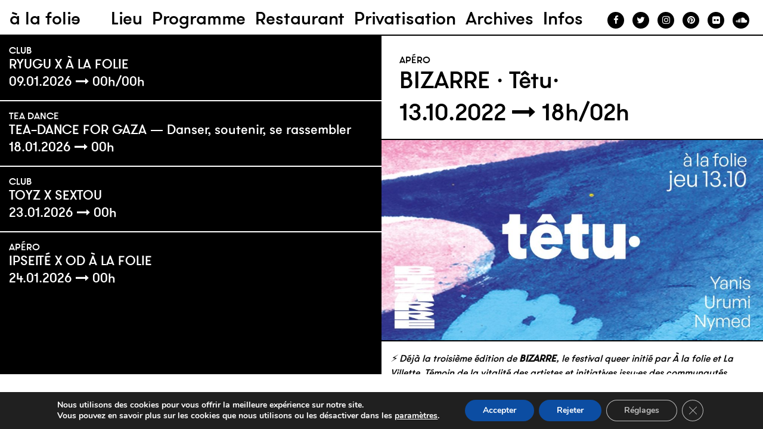

--- FILE ---
content_type: text/html; charset=UTF-8
request_url: http://alafolie.paris/events/bizarre-tetu/?pno=2
body_size: 18954
content:
<!DOCTYPE html>
<html lang="fr-FR">
	<head>
		<meta charset="UTF-8">
		<meta http-equiv="X-UA-Compatible" content="IE=edge,chrome=1">
		<title>BIZARRE · Têtu· - à la folie</title>
        <meta name="author" content="à la folie">
		<meta name="viewport" content="width=device-width; initial-scale=1.0">
		<link rel="pingback" href="http://alafolie.paris/xmlrpc.php">
                <meta name='robots' content='index, follow, max-image-preview:large, max-snippet:-1, max-video-preview:-1' />

	<!-- This site is optimized with the Yoast SEO plugin v26.7 - https://yoast.com/wordpress/plugins/seo/ -->
	<meta name="description" content="Ouverture du festival par le célèbre magazine Têtu le jeudi 13 octobre ! Table ronde à 19h sur le chemsex suivie des DJs sets de Nymed, Yanis et Urumi." />
	<link rel="canonical" href="https://alafolie.paris/events/bizarre-tetu/" />
	<meta property="og:locale" content="fr_FR" />
	<meta property="og:type" content="article" />
	<meta property="og:title" content="BIZARRE · Têtu· - à la folie" />
	<meta property="og:description" content="Ouverture du festival par le célèbre magazine Têtu le jeudi 13 octobre ! Table ronde à 19h sur le chemsex suivie des DJs sets de Nymed, Yanis et Urumi." />
	<meta property="og:url" content="https://alafolie.paris/events/bizarre-tetu/" />
	<meta property="og:site_name" content="à la folie" />
	<meta property="article:publisher" content="https://www.facebook.com/ALAFOLIEPARIS19" />
	<meta property="article:modified_time" content="2022-09-28T13:41:20+00:00" />
	<meta property="og:image" content="https://alafolie.paris/wp-content/uploads/2022/09/tetu-bizarrefestival-alafolie.jpg" />
	<meta property="og:image:width" content="1200" />
	<meta property="og:image:height" content="630" />
	<meta property="og:image:type" content="image/jpeg" />
	<meta name="twitter:card" content="summary_large_image" />
	<meta name="twitter:label1" content="Durée de lecture estimée" />
	<meta name="twitter:data1" content="2 minutes" />
	<script type="application/ld+json" class="yoast-schema-graph">{"@context":"https://schema.org","@graph":[{"@type":"WebPage","@id":"https://alafolie.paris/events/bizarre-tetu/","url":"https://alafolie.paris/events/bizarre-tetu/","name":"BIZARRE · Têtu· - à la folie","isPartOf":{"@id":"http://alafolie.paris/#website"},"primaryImageOfPage":{"@id":"https://alafolie.paris/events/bizarre-tetu/#primaryimage"},"image":{"@id":"https://alafolie.paris/events/bizarre-tetu/#primaryimage"},"thumbnailUrl":"http://alafolie.paris/wp-content/uploads/2022/09/tetu-bizarrefestival-alafolie.jpg","datePublished":"2022-09-07T14:09:13+00:00","dateModified":"2022-09-28T13:41:20+00:00","description":"Ouverture du festival par le célèbre magazine Têtu le jeudi 13 octobre ! Table ronde à 19h sur le chemsex suivie des DJs sets de Nymed, Yanis et Urumi.","breadcrumb":{"@id":"https://alafolie.paris/events/bizarre-tetu/#breadcrumb"},"inLanguage":"fr-FR","potentialAction":[{"@type":"ReadAction","target":["https://alafolie.paris/events/bizarre-tetu/"]}]},{"@type":"ImageObject","inLanguage":"fr-FR","@id":"https://alafolie.paris/events/bizarre-tetu/#primaryimage","url":"http://alafolie.paris/wp-content/uploads/2022/09/tetu-bizarrefestival-alafolie.jpg","contentUrl":"http://alafolie.paris/wp-content/uploads/2022/09/tetu-bizarrefestival-alafolie.jpg","width":1200,"height":630},{"@type":"BreadcrumbList","@id":"https://alafolie.paris/events/bizarre-tetu/#breadcrumb","itemListElement":[{"@type":"ListItem","position":1,"name":"Accueil","item":"http://alafolie.paris/"},{"@type":"ListItem","position":2,"name":"Évènements","item":"https://alafolie.paris/programme/"},{"@type":"ListItem","position":3,"name":"BIZARRE · Têtu·"}]},{"@type":"WebSite","@id":"http://alafolie.paris/#website","url":"http://alafolie.paris/","name":"à la folie","description":"Bar Restaurant Club Lieu de vie Parc de La Villette","publisher":{"@id":"http://alafolie.paris/#organization"},"potentialAction":[{"@type":"SearchAction","target":{"@type":"EntryPoint","urlTemplate":"http://alafolie.paris/?s={search_term_string}"},"query-input":{"@type":"PropertyValueSpecification","valueRequired":true,"valueName":"search_term_string"}}],"inLanguage":"fr-FR"},{"@type":"Organization","@id":"http://alafolie.paris/#organization","name":"A la Folie Paris","url":"http://alafolie.paris/","logo":{"@type":"ImageObject","inLanguage":"fr-FR","@id":"http://alafolie.paris/#/schema/logo/image/","url":"https://alafolie.paris/wp-content/uploads/2025/05/ALaFolie_Identite_Logo.png","contentUrl":"https://alafolie.paris/wp-content/uploads/2025/05/ALaFolie_Identite_Logo.png","width":1180,"height":1181,"caption":"A la Folie Paris"},"image":{"@id":"http://alafolie.paris/#/schema/logo/image/"},"sameAs":["https://www.facebook.com/ALAFOLIEPARIS19","https://www.instagram.com/alafolie.paris/"]}]}</script>
	<!-- / Yoast SEO plugin. -->


<link rel="alternate" type="application/rss+xml" title="à la folie &raquo; BIZARRE · Têtu· Flux des commentaires" href="http://alafolie.paris/events/bizarre-tetu/feed/" />
<link rel="alternate" title="oEmbed (JSON)" type="application/json+oembed" href="http://alafolie.paris/wp-json/oembed/1.0/embed?url=http%3A%2F%2Falafolie.paris%2Fevents%2Fbizarre-tetu%2F" />
<link rel="alternate" title="oEmbed (XML)" type="text/xml+oembed" href="http://alafolie.paris/wp-json/oembed/1.0/embed?url=http%3A%2F%2Falafolie.paris%2Fevents%2Fbizarre-tetu%2F&#038;format=xml" />
<style id='wp-img-auto-sizes-contain-inline-css' type='text/css'>
img:is([sizes=auto i],[sizes^="auto," i]){contain-intrinsic-size:3000px 1500px}
/*# sourceURL=wp-img-auto-sizes-contain-inline-css */
</style>
<style id='wp-emoji-styles-inline-css' type='text/css'>

	img.wp-smiley, img.emoji {
		display: inline !important;
		border: none !important;
		box-shadow: none !important;
		height: 1em !important;
		width: 1em !important;
		margin: 0 0.07em !important;
		vertical-align: -0.1em !important;
		background: none !important;
		padding: 0 !important;
	}
/*# sourceURL=wp-emoji-styles-inline-css */
</style>
<style id='wp-block-library-inline-css' type='text/css'>
:root{--wp-block-synced-color:#7a00df;--wp-block-synced-color--rgb:122,0,223;--wp-bound-block-color:var(--wp-block-synced-color);--wp-editor-canvas-background:#ddd;--wp-admin-theme-color:#007cba;--wp-admin-theme-color--rgb:0,124,186;--wp-admin-theme-color-darker-10:#006ba1;--wp-admin-theme-color-darker-10--rgb:0,107,160.5;--wp-admin-theme-color-darker-20:#005a87;--wp-admin-theme-color-darker-20--rgb:0,90,135;--wp-admin-border-width-focus:2px}@media (min-resolution:192dpi){:root{--wp-admin-border-width-focus:1.5px}}.wp-element-button{cursor:pointer}:root .has-very-light-gray-background-color{background-color:#eee}:root .has-very-dark-gray-background-color{background-color:#313131}:root .has-very-light-gray-color{color:#eee}:root .has-very-dark-gray-color{color:#313131}:root .has-vivid-green-cyan-to-vivid-cyan-blue-gradient-background{background:linear-gradient(135deg,#00d084,#0693e3)}:root .has-purple-crush-gradient-background{background:linear-gradient(135deg,#34e2e4,#4721fb 50%,#ab1dfe)}:root .has-hazy-dawn-gradient-background{background:linear-gradient(135deg,#faaca8,#dad0ec)}:root .has-subdued-olive-gradient-background{background:linear-gradient(135deg,#fafae1,#67a671)}:root .has-atomic-cream-gradient-background{background:linear-gradient(135deg,#fdd79a,#004a59)}:root .has-nightshade-gradient-background{background:linear-gradient(135deg,#330968,#31cdcf)}:root .has-midnight-gradient-background{background:linear-gradient(135deg,#020381,#2874fc)}:root{--wp--preset--font-size--normal:16px;--wp--preset--font-size--huge:42px}.has-regular-font-size{font-size:1em}.has-larger-font-size{font-size:2.625em}.has-normal-font-size{font-size:var(--wp--preset--font-size--normal)}.has-huge-font-size{font-size:var(--wp--preset--font-size--huge)}.has-text-align-center{text-align:center}.has-text-align-left{text-align:left}.has-text-align-right{text-align:right}.has-fit-text{white-space:nowrap!important}#end-resizable-editor-section{display:none}.aligncenter{clear:both}.items-justified-left{justify-content:flex-start}.items-justified-center{justify-content:center}.items-justified-right{justify-content:flex-end}.items-justified-space-between{justify-content:space-between}.screen-reader-text{border:0;clip-path:inset(50%);height:1px;margin:-1px;overflow:hidden;padding:0;position:absolute;width:1px;word-wrap:normal!important}.screen-reader-text:focus{background-color:#ddd;clip-path:none;color:#444;display:block;font-size:1em;height:auto;left:5px;line-height:normal;padding:15px 23px 14px;text-decoration:none;top:5px;width:auto;z-index:100000}html :where(.has-border-color){border-style:solid}html :where([style*=border-top-color]){border-top-style:solid}html :where([style*=border-right-color]){border-right-style:solid}html :where([style*=border-bottom-color]){border-bottom-style:solid}html :where([style*=border-left-color]){border-left-style:solid}html :where([style*=border-width]){border-style:solid}html :where([style*=border-top-width]){border-top-style:solid}html :where([style*=border-right-width]){border-right-style:solid}html :where([style*=border-bottom-width]){border-bottom-style:solid}html :where([style*=border-left-width]){border-left-style:solid}html :where(img[class*=wp-image-]){height:auto;max-width:100%}:where(figure){margin:0 0 1em}html :where(.is-position-sticky){--wp-admin--admin-bar--position-offset:var(--wp-admin--admin-bar--height,0px)}@media screen and (max-width:600px){html :where(.is-position-sticky){--wp-admin--admin-bar--position-offset:0px}}

/*# sourceURL=wp-block-library-inline-css */
</style><style id='global-styles-inline-css' type='text/css'>
:root{--wp--preset--aspect-ratio--square: 1;--wp--preset--aspect-ratio--4-3: 4/3;--wp--preset--aspect-ratio--3-4: 3/4;--wp--preset--aspect-ratio--3-2: 3/2;--wp--preset--aspect-ratio--2-3: 2/3;--wp--preset--aspect-ratio--16-9: 16/9;--wp--preset--aspect-ratio--9-16: 9/16;--wp--preset--color--black: #000000;--wp--preset--color--cyan-bluish-gray: #abb8c3;--wp--preset--color--white: #ffffff;--wp--preset--color--pale-pink: #f78da7;--wp--preset--color--vivid-red: #cf2e2e;--wp--preset--color--luminous-vivid-orange: #ff6900;--wp--preset--color--luminous-vivid-amber: #fcb900;--wp--preset--color--light-green-cyan: #7bdcb5;--wp--preset--color--vivid-green-cyan: #00d084;--wp--preset--color--pale-cyan-blue: #8ed1fc;--wp--preset--color--vivid-cyan-blue: #0693e3;--wp--preset--color--vivid-purple: #9b51e0;--wp--preset--gradient--vivid-cyan-blue-to-vivid-purple: linear-gradient(135deg,rgb(6,147,227) 0%,rgb(155,81,224) 100%);--wp--preset--gradient--light-green-cyan-to-vivid-green-cyan: linear-gradient(135deg,rgb(122,220,180) 0%,rgb(0,208,130) 100%);--wp--preset--gradient--luminous-vivid-amber-to-luminous-vivid-orange: linear-gradient(135deg,rgb(252,185,0) 0%,rgb(255,105,0) 100%);--wp--preset--gradient--luminous-vivid-orange-to-vivid-red: linear-gradient(135deg,rgb(255,105,0) 0%,rgb(207,46,46) 100%);--wp--preset--gradient--very-light-gray-to-cyan-bluish-gray: linear-gradient(135deg,rgb(238,238,238) 0%,rgb(169,184,195) 100%);--wp--preset--gradient--cool-to-warm-spectrum: linear-gradient(135deg,rgb(74,234,220) 0%,rgb(151,120,209) 20%,rgb(207,42,186) 40%,rgb(238,44,130) 60%,rgb(251,105,98) 80%,rgb(254,248,76) 100%);--wp--preset--gradient--blush-light-purple: linear-gradient(135deg,rgb(255,206,236) 0%,rgb(152,150,240) 100%);--wp--preset--gradient--blush-bordeaux: linear-gradient(135deg,rgb(254,205,165) 0%,rgb(254,45,45) 50%,rgb(107,0,62) 100%);--wp--preset--gradient--luminous-dusk: linear-gradient(135deg,rgb(255,203,112) 0%,rgb(199,81,192) 50%,rgb(65,88,208) 100%);--wp--preset--gradient--pale-ocean: linear-gradient(135deg,rgb(255,245,203) 0%,rgb(182,227,212) 50%,rgb(51,167,181) 100%);--wp--preset--gradient--electric-grass: linear-gradient(135deg,rgb(202,248,128) 0%,rgb(113,206,126) 100%);--wp--preset--gradient--midnight: linear-gradient(135deg,rgb(2,3,129) 0%,rgb(40,116,252) 100%);--wp--preset--font-size--small: 13px;--wp--preset--font-size--medium: 20px;--wp--preset--font-size--large: 36px;--wp--preset--font-size--x-large: 42px;--wp--preset--spacing--20: 0.44rem;--wp--preset--spacing--30: 0.67rem;--wp--preset--spacing--40: 1rem;--wp--preset--spacing--50: 1.5rem;--wp--preset--spacing--60: 2.25rem;--wp--preset--spacing--70: 3.38rem;--wp--preset--spacing--80: 5.06rem;--wp--preset--shadow--natural: 6px 6px 9px rgba(0, 0, 0, 0.2);--wp--preset--shadow--deep: 12px 12px 50px rgba(0, 0, 0, 0.4);--wp--preset--shadow--sharp: 6px 6px 0px rgba(0, 0, 0, 0.2);--wp--preset--shadow--outlined: 6px 6px 0px -3px rgb(255, 255, 255), 6px 6px rgb(0, 0, 0);--wp--preset--shadow--crisp: 6px 6px 0px rgb(0, 0, 0);}:where(.is-layout-flex){gap: 0.5em;}:where(.is-layout-grid){gap: 0.5em;}body .is-layout-flex{display: flex;}.is-layout-flex{flex-wrap: wrap;align-items: center;}.is-layout-flex > :is(*, div){margin: 0;}body .is-layout-grid{display: grid;}.is-layout-grid > :is(*, div){margin: 0;}:where(.wp-block-columns.is-layout-flex){gap: 2em;}:where(.wp-block-columns.is-layout-grid){gap: 2em;}:where(.wp-block-post-template.is-layout-flex){gap: 1.25em;}:where(.wp-block-post-template.is-layout-grid){gap: 1.25em;}.has-black-color{color: var(--wp--preset--color--black) !important;}.has-cyan-bluish-gray-color{color: var(--wp--preset--color--cyan-bluish-gray) !important;}.has-white-color{color: var(--wp--preset--color--white) !important;}.has-pale-pink-color{color: var(--wp--preset--color--pale-pink) !important;}.has-vivid-red-color{color: var(--wp--preset--color--vivid-red) !important;}.has-luminous-vivid-orange-color{color: var(--wp--preset--color--luminous-vivid-orange) !important;}.has-luminous-vivid-amber-color{color: var(--wp--preset--color--luminous-vivid-amber) !important;}.has-light-green-cyan-color{color: var(--wp--preset--color--light-green-cyan) !important;}.has-vivid-green-cyan-color{color: var(--wp--preset--color--vivid-green-cyan) !important;}.has-pale-cyan-blue-color{color: var(--wp--preset--color--pale-cyan-blue) !important;}.has-vivid-cyan-blue-color{color: var(--wp--preset--color--vivid-cyan-blue) !important;}.has-vivid-purple-color{color: var(--wp--preset--color--vivid-purple) !important;}.has-black-background-color{background-color: var(--wp--preset--color--black) !important;}.has-cyan-bluish-gray-background-color{background-color: var(--wp--preset--color--cyan-bluish-gray) !important;}.has-white-background-color{background-color: var(--wp--preset--color--white) !important;}.has-pale-pink-background-color{background-color: var(--wp--preset--color--pale-pink) !important;}.has-vivid-red-background-color{background-color: var(--wp--preset--color--vivid-red) !important;}.has-luminous-vivid-orange-background-color{background-color: var(--wp--preset--color--luminous-vivid-orange) !important;}.has-luminous-vivid-amber-background-color{background-color: var(--wp--preset--color--luminous-vivid-amber) !important;}.has-light-green-cyan-background-color{background-color: var(--wp--preset--color--light-green-cyan) !important;}.has-vivid-green-cyan-background-color{background-color: var(--wp--preset--color--vivid-green-cyan) !important;}.has-pale-cyan-blue-background-color{background-color: var(--wp--preset--color--pale-cyan-blue) !important;}.has-vivid-cyan-blue-background-color{background-color: var(--wp--preset--color--vivid-cyan-blue) !important;}.has-vivid-purple-background-color{background-color: var(--wp--preset--color--vivid-purple) !important;}.has-black-border-color{border-color: var(--wp--preset--color--black) !important;}.has-cyan-bluish-gray-border-color{border-color: var(--wp--preset--color--cyan-bluish-gray) !important;}.has-white-border-color{border-color: var(--wp--preset--color--white) !important;}.has-pale-pink-border-color{border-color: var(--wp--preset--color--pale-pink) !important;}.has-vivid-red-border-color{border-color: var(--wp--preset--color--vivid-red) !important;}.has-luminous-vivid-orange-border-color{border-color: var(--wp--preset--color--luminous-vivid-orange) !important;}.has-luminous-vivid-amber-border-color{border-color: var(--wp--preset--color--luminous-vivid-amber) !important;}.has-light-green-cyan-border-color{border-color: var(--wp--preset--color--light-green-cyan) !important;}.has-vivid-green-cyan-border-color{border-color: var(--wp--preset--color--vivid-green-cyan) !important;}.has-pale-cyan-blue-border-color{border-color: var(--wp--preset--color--pale-cyan-blue) !important;}.has-vivid-cyan-blue-border-color{border-color: var(--wp--preset--color--vivid-cyan-blue) !important;}.has-vivid-purple-border-color{border-color: var(--wp--preset--color--vivid-purple) !important;}.has-vivid-cyan-blue-to-vivid-purple-gradient-background{background: var(--wp--preset--gradient--vivid-cyan-blue-to-vivid-purple) !important;}.has-light-green-cyan-to-vivid-green-cyan-gradient-background{background: var(--wp--preset--gradient--light-green-cyan-to-vivid-green-cyan) !important;}.has-luminous-vivid-amber-to-luminous-vivid-orange-gradient-background{background: var(--wp--preset--gradient--luminous-vivid-amber-to-luminous-vivid-orange) !important;}.has-luminous-vivid-orange-to-vivid-red-gradient-background{background: var(--wp--preset--gradient--luminous-vivid-orange-to-vivid-red) !important;}.has-very-light-gray-to-cyan-bluish-gray-gradient-background{background: var(--wp--preset--gradient--very-light-gray-to-cyan-bluish-gray) !important;}.has-cool-to-warm-spectrum-gradient-background{background: var(--wp--preset--gradient--cool-to-warm-spectrum) !important;}.has-blush-light-purple-gradient-background{background: var(--wp--preset--gradient--blush-light-purple) !important;}.has-blush-bordeaux-gradient-background{background: var(--wp--preset--gradient--blush-bordeaux) !important;}.has-luminous-dusk-gradient-background{background: var(--wp--preset--gradient--luminous-dusk) !important;}.has-pale-ocean-gradient-background{background: var(--wp--preset--gradient--pale-ocean) !important;}.has-electric-grass-gradient-background{background: var(--wp--preset--gradient--electric-grass) !important;}.has-midnight-gradient-background{background: var(--wp--preset--gradient--midnight) !important;}.has-small-font-size{font-size: var(--wp--preset--font-size--small) !important;}.has-medium-font-size{font-size: var(--wp--preset--font-size--medium) !important;}.has-large-font-size{font-size: var(--wp--preset--font-size--large) !important;}.has-x-large-font-size{font-size: var(--wp--preset--font-size--x-large) !important;}
/*# sourceURL=global-styles-inline-css */
</style>

<style id='classic-theme-styles-inline-css' type='text/css'>
/*! This file is auto-generated */
.wp-block-button__link{color:#fff;background-color:#32373c;border-radius:9999px;box-shadow:none;text-decoration:none;padding:calc(.667em + 2px) calc(1.333em + 2px);font-size:1.125em}.wp-block-file__button{background:#32373c;color:#fff;text-decoration:none}
/*# sourceURL=/wp-includes/css/classic-themes.min.css */
</style>
<link rel='stylesheet' id='contact-form-7-css' href='http://alafolie.paris/wp-content/plugins/contact-form-7/includes/css/styles.css?ver=6.1.4' type='text/css' media='all' />
<link rel='stylesheet' id='events-manager-css' href='http://alafolie.paris/wp-content/plugins/events-manager/includes/css/events-manager.min.css?ver=7.2.2.1' type='text/css' media='all' />
<link rel='stylesheet' id='fancybox-css' href='http://alafolie.paris/wp-content/plugins/easy-fancybox/fancybox/1.5.4/jquery.fancybox.min.css?ver=6.9' type='text/css' media='screen' />
<link rel='stylesheet' id='style-css' href='http://alafolie.paris/wp-content/themes/alafolieparis/css/style.css?ver=1767940096' type='text/css' media='all' />
<link rel='stylesheet' id='moove_gdpr_frontend-css' href='http://alafolie.paris/wp-content/plugins/gdpr-cookie-compliance/dist/styles/gdpr-main.css?ver=5.0.9' type='text/css' media='all' />
<style id='moove_gdpr_frontend-inline-css' type='text/css'>
#moove_gdpr_cookie_modal,#moove_gdpr_cookie_info_bar,.gdpr_cookie_settings_shortcode_content{font-family:&#039;Nunito&#039;,sans-serif}#moove_gdpr_save_popup_settings_button{background-color:#373737;color:#fff}#moove_gdpr_save_popup_settings_button:hover{background-color:#000}#moove_gdpr_cookie_info_bar .moove-gdpr-info-bar-container .moove-gdpr-info-bar-content a.mgbutton,#moove_gdpr_cookie_info_bar .moove-gdpr-info-bar-container .moove-gdpr-info-bar-content button.mgbutton{background-color:#0C4DA2}#moove_gdpr_cookie_modal .moove-gdpr-modal-content .moove-gdpr-modal-footer-content .moove-gdpr-button-holder a.mgbutton,#moove_gdpr_cookie_modal .moove-gdpr-modal-content .moove-gdpr-modal-footer-content .moove-gdpr-button-holder button.mgbutton,.gdpr_cookie_settings_shortcode_content .gdpr-shr-button.button-green{background-color:#0C4DA2;border-color:#0C4DA2}#moove_gdpr_cookie_modal .moove-gdpr-modal-content .moove-gdpr-modal-footer-content .moove-gdpr-button-holder a.mgbutton:hover,#moove_gdpr_cookie_modal .moove-gdpr-modal-content .moove-gdpr-modal-footer-content .moove-gdpr-button-holder button.mgbutton:hover,.gdpr_cookie_settings_shortcode_content .gdpr-shr-button.button-green:hover{background-color:#fff;color:#0C4DA2}#moove_gdpr_cookie_modal .moove-gdpr-modal-content .moove-gdpr-modal-close i,#moove_gdpr_cookie_modal .moove-gdpr-modal-content .moove-gdpr-modal-close span.gdpr-icon{background-color:#0C4DA2;border:1px solid #0C4DA2}#moove_gdpr_cookie_info_bar span.moove-gdpr-infobar-allow-all.focus-g,#moove_gdpr_cookie_info_bar span.moove-gdpr-infobar-allow-all:focus,#moove_gdpr_cookie_info_bar button.moove-gdpr-infobar-allow-all.focus-g,#moove_gdpr_cookie_info_bar button.moove-gdpr-infobar-allow-all:focus,#moove_gdpr_cookie_info_bar span.moove-gdpr-infobar-reject-btn.focus-g,#moove_gdpr_cookie_info_bar span.moove-gdpr-infobar-reject-btn:focus,#moove_gdpr_cookie_info_bar button.moove-gdpr-infobar-reject-btn.focus-g,#moove_gdpr_cookie_info_bar button.moove-gdpr-infobar-reject-btn:focus,#moove_gdpr_cookie_info_bar span.change-settings-button.focus-g,#moove_gdpr_cookie_info_bar span.change-settings-button:focus,#moove_gdpr_cookie_info_bar button.change-settings-button.focus-g,#moove_gdpr_cookie_info_bar button.change-settings-button:focus{-webkit-box-shadow:0 0 1px 3px #0C4DA2;-moz-box-shadow:0 0 1px 3px #0C4DA2;box-shadow:0 0 1px 3px #0C4DA2}#moove_gdpr_cookie_modal .moove-gdpr-modal-content .moove-gdpr-modal-close i:hover,#moove_gdpr_cookie_modal .moove-gdpr-modal-content .moove-gdpr-modal-close span.gdpr-icon:hover,#moove_gdpr_cookie_info_bar span[data-href]>u.change-settings-button{color:#0C4DA2}#moove_gdpr_cookie_modal .moove-gdpr-modal-content .moove-gdpr-modal-left-content #moove-gdpr-menu li.menu-item-selected a span.gdpr-icon,#moove_gdpr_cookie_modal .moove-gdpr-modal-content .moove-gdpr-modal-left-content #moove-gdpr-menu li.menu-item-selected button span.gdpr-icon{color:inherit}#moove_gdpr_cookie_modal .moove-gdpr-modal-content .moove-gdpr-modal-left-content #moove-gdpr-menu li a span.gdpr-icon,#moove_gdpr_cookie_modal .moove-gdpr-modal-content .moove-gdpr-modal-left-content #moove-gdpr-menu li button span.gdpr-icon{color:inherit}#moove_gdpr_cookie_modal .gdpr-acc-link{line-height:0;font-size:0;color:transparent;position:absolute}#moove_gdpr_cookie_modal .moove-gdpr-modal-content .moove-gdpr-modal-close:hover i,#moove_gdpr_cookie_modal .moove-gdpr-modal-content .moove-gdpr-modal-left-content #moove-gdpr-menu li a,#moove_gdpr_cookie_modal .moove-gdpr-modal-content .moove-gdpr-modal-left-content #moove-gdpr-menu li button,#moove_gdpr_cookie_modal .moove-gdpr-modal-content .moove-gdpr-modal-left-content #moove-gdpr-menu li button i,#moove_gdpr_cookie_modal .moove-gdpr-modal-content .moove-gdpr-modal-left-content #moove-gdpr-menu li a i,#moove_gdpr_cookie_modal .moove-gdpr-modal-content .moove-gdpr-tab-main .moove-gdpr-tab-main-content a:hover,#moove_gdpr_cookie_info_bar.moove-gdpr-dark-scheme .moove-gdpr-info-bar-container .moove-gdpr-info-bar-content a.mgbutton:hover,#moove_gdpr_cookie_info_bar.moove-gdpr-dark-scheme .moove-gdpr-info-bar-container .moove-gdpr-info-bar-content button.mgbutton:hover,#moove_gdpr_cookie_info_bar.moove-gdpr-dark-scheme .moove-gdpr-info-bar-container .moove-gdpr-info-bar-content a:hover,#moove_gdpr_cookie_info_bar.moove-gdpr-dark-scheme .moove-gdpr-info-bar-container .moove-gdpr-info-bar-content button:hover,#moove_gdpr_cookie_info_bar.moove-gdpr-dark-scheme .moove-gdpr-info-bar-container .moove-gdpr-info-bar-content span.change-settings-button:hover,#moove_gdpr_cookie_info_bar.moove-gdpr-dark-scheme .moove-gdpr-info-bar-container .moove-gdpr-info-bar-content button.change-settings-button:hover,#moove_gdpr_cookie_info_bar.moove-gdpr-dark-scheme .moove-gdpr-info-bar-container .moove-gdpr-info-bar-content u.change-settings-button:hover,#moove_gdpr_cookie_info_bar span[data-href]>u.change-settings-button,#moove_gdpr_cookie_info_bar.moove-gdpr-dark-scheme .moove-gdpr-info-bar-container .moove-gdpr-info-bar-content a.mgbutton.focus-g,#moove_gdpr_cookie_info_bar.moove-gdpr-dark-scheme .moove-gdpr-info-bar-container .moove-gdpr-info-bar-content button.mgbutton.focus-g,#moove_gdpr_cookie_info_bar.moove-gdpr-dark-scheme .moove-gdpr-info-bar-container .moove-gdpr-info-bar-content a.focus-g,#moove_gdpr_cookie_info_bar.moove-gdpr-dark-scheme .moove-gdpr-info-bar-container .moove-gdpr-info-bar-content button.focus-g,#moove_gdpr_cookie_info_bar.moove-gdpr-dark-scheme .moove-gdpr-info-bar-container .moove-gdpr-info-bar-content a.mgbutton:focus,#moove_gdpr_cookie_info_bar.moove-gdpr-dark-scheme .moove-gdpr-info-bar-container .moove-gdpr-info-bar-content button.mgbutton:focus,#moove_gdpr_cookie_info_bar.moove-gdpr-dark-scheme .moove-gdpr-info-bar-container .moove-gdpr-info-bar-content a:focus,#moove_gdpr_cookie_info_bar.moove-gdpr-dark-scheme .moove-gdpr-info-bar-container .moove-gdpr-info-bar-content button:focus,#moove_gdpr_cookie_info_bar.moove-gdpr-dark-scheme .moove-gdpr-info-bar-container .moove-gdpr-info-bar-content span.change-settings-button.focus-g,span.change-settings-button:focus,button.change-settings-button.focus-g,button.change-settings-button:focus,#moove_gdpr_cookie_info_bar.moove-gdpr-dark-scheme .moove-gdpr-info-bar-container .moove-gdpr-info-bar-content u.change-settings-button.focus-g,#moove_gdpr_cookie_info_bar.moove-gdpr-dark-scheme .moove-gdpr-info-bar-container .moove-gdpr-info-bar-content u.change-settings-button:focus{color:#0C4DA2}#moove_gdpr_cookie_modal .moove-gdpr-branding.focus-g span,#moove_gdpr_cookie_modal .moove-gdpr-modal-content .moove-gdpr-tab-main a.focus-g,#moove_gdpr_cookie_modal .moove-gdpr-modal-content .moove-gdpr-tab-main .gdpr-cd-details-toggle.focus-g{color:#0C4DA2}#moove_gdpr_cookie_modal.gdpr_lightbox-hide{display:none}
/*# sourceURL=moove_gdpr_frontend-inline-css */
</style>
<script type="text/javascript" src="http://alafolie.paris/wp-includes/js/jquery/jquery.min.js?ver=3.7.1" id="jquery-core-js"></script>
<script type="text/javascript" src="http://alafolie.paris/wp-includes/js/jquery/jquery-migrate.min.js?ver=3.4.1" id="jquery-migrate-js"></script>
<script type="text/javascript" src="http://alafolie.paris/wp-includes/js/jquery/ui/core.min.js?ver=1.13.3" id="jquery-ui-core-js"></script>
<script type="text/javascript" src="http://alafolie.paris/wp-includes/js/jquery/ui/mouse.min.js?ver=1.13.3" id="jquery-ui-mouse-js"></script>
<script type="text/javascript" src="http://alafolie.paris/wp-includes/js/jquery/ui/sortable.min.js?ver=1.13.3" id="jquery-ui-sortable-js"></script>
<script type="text/javascript" src="http://alafolie.paris/wp-includes/js/jquery/ui/datepicker.min.js?ver=1.13.3" id="jquery-ui-datepicker-js"></script>
<script type="text/javascript" id="jquery-ui-datepicker-js-after">
/* <![CDATA[ */
jQuery(function(jQuery){jQuery.datepicker.setDefaults({"closeText":"Fermer","currentText":"Aujourd\u2019hui","monthNames":["janvier","f\u00e9vrier","mars","avril","mai","juin","juillet","ao\u00fbt","septembre","octobre","novembre","d\u00e9cembre"],"monthNamesShort":["Jan","F\u00e9v","Mar","Avr","Mai","Juin","Juil","Ao\u00fbt","Sep","Oct","Nov","D\u00e9c"],"nextText":"Suivant","prevText":"Pr\u00e9c\u00e9dent","dayNames":["dimanche","lundi","mardi","mercredi","jeudi","vendredi","samedi"],"dayNamesShort":["dim","lun","mar","mer","jeu","ven","sam"],"dayNamesMin":["D","L","M","M","J","V","S"],"dateFormat":"d MM yy","firstDay":1,"isRTL":false});});
//# sourceURL=jquery-ui-datepicker-js-after
/* ]]> */
</script>
<script type="text/javascript" src="http://alafolie.paris/wp-includes/js/jquery/ui/resizable.min.js?ver=1.13.3" id="jquery-ui-resizable-js"></script>
<script type="text/javascript" src="http://alafolie.paris/wp-includes/js/jquery/ui/draggable.min.js?ver=1.13.3" id="jquery-ui-draggable-js"></script>
<script type="text/javascript" src="http://alafolie.paris/wp-includes/js/jquery/ui/controlgroup.min.js?ver=1.13.3" id="jquery-ui-controlgroup-js"></script>
<script type="text/javascript" src="http://alafolie.paris/wp-includes/js/jquery/ui/checkboxradio.min.js?ver=1.13.3" id="jquery-ui-checkboxradio-js"></script>
<script type="text/javascript" src="http://alafolie.paris/wp-includes/js/jquery/ui/button.min.js?ver=1.13.3" id="jquery-ui-button-js"></script>
<script type="text/javascript" src="http://alafolie.paris/wp-includes/js/jquery/ui/dialog.min.js?ver=1.13.3" id="jquery-ui-dialog-js"></script>
<script type="text/javascript" id="events-manager-js-extra">
/* <![CDATA[ */
var EM = {"ajaxurl":"http://alafolie.paris/wp-admin/admin-ajax.php","locationajaxurl":"http://alafolie.paris/wp-admin/admin-ajax.php?action=locations_search","firstDay":"1","locale":"fr","dateFormat":"yy-mm-dd","ui_css":"http://alafolie.paris/wp-content/plugins/events-manager/includes/css/jquery-ui/build.min.css","show24hours":"0","is_ssl":"","autocomplete_limit":"10","calendar":{"breakpoints":{"small":560,"medium":908,"large":false}},"phone":"","datepicker":{"format":"d/m/Y","locale":"fr"},"search":{"breakpoints":{"small":650,"medium":850,"full":false}},"url":"http://alafolie.paris/wp-content/plugins/events-manager","assets":{"input.em-uploader":{"js":{"em-uploader":{"url":"http://alafolie.paris/wp-content/plugins/events-manager/includes/js/em-uploader.js?v=7.2.2.1","event":"em_uploader_ready"}}},".em-event-editor":{"js":{"event-editor":{"url":"http://alafolie.paris/wp-content/plugins/events-manager/includes/js/events-manager-event-editor.js?v=7.2.2.1","event":"em_event_editor_ready"}},"css":{"event-editor":"http://alafolie.paris/wp-content/plugins/events-manager/includes/css/events-manager-event-editor.min.css?v=7.2.2.1"}},".em-recurrence-sets, .em-timezone":{"js":{"luxon":{"url":"luxon/luxon.js?v=7.2.2.1","event":"em_luxon_ready"}}},".em-booking-form, #em-booking-form, .em-booking-recurring, .em-event-booking-form":{"js":{"em-bookings":{"url":"http://alafolie.paris/wp-content/plugins/events-manager/includes/js/bookingsform.js?v=7.2.2.1","event":"em_booking_form_js_loaded"}}},"#em-opt-archetypes":{"js":{"archetypes":"http://alafolie.paris/wp-content/plugins/events-manager/includes/js/admin-archetype-editor.js?v=7.2.2.1","archetypes_ms":"http://alafolie.paris/wp-content/plugins/events-manager/includes/js/admin-archetypes.js?v=7.2.2.1","qs":"qs/qs.js?v=7.2.2.1"}}},"cached":"","bookingInProgress":"Veuillez patienter pendant que la r\u00e9servation est soumise.","tickets_save":"Enregistrer le billet","bookingajaxurl":"http://alafolie.paris/wp-admin/admin-ajax.php","bookings_export_save":"Exporter les r\u00e9servations","bookings_settings_save":"Enregistrer","booking_delete":"Confirmez-vous vouloir le supprimer\u00a0?","booking_offset":"30","bookings":{"submit_button":{"text":{"default":"Envoyer votre demande de r\u00e9servation","free":"Envoyer votre demande de r\u00e9servation","payment":"Envoyer votre demande de r\u00e9servation","processing":"Processing ..."}},"update_listener":""},"bb_full":"Complet","bb_book":"R\u00e9servez maintenant","bb_booking":"R\u00e9servation en cours...","bb_booked":"R\u00e9servation soumis","bb_error":"R\u00e9servation erreur. R\u00e9essayer\u00a0?","bb_cancel":"Annuler","bb_canceling":"Annulation en cours...","bb_cancelled":"Annul\u00e9e","bb_cancel_error":"Annulation erreur. R\u00e9essayer\u00a0?","txt_search":"Recherche","txt_searching":"Recherche en cours\u2026","txt_loading":"Chargement en cours\u2026"};
//# sourceURL=events-manager-js-extra
/* ]]> */
</script>
<script type="text/javascript" src="http://alafolie.paris/wp-content/plugins/events-manager/includes/js/events-manager.js?ver=7.2.2.1" id="events-manager-js"></script>
<script type="text/javascript" src="http://alafolie.paris/wp-content/plugins/events-manager/includes/external/flatpickr/l10n/fr.js?ver=7.2.2.1" id="em-flatpickr-localization-js"></script>
<script type="text/javascript" src="http://alafolie.paris/wp-content/themes/alafolieparis/bundle.js?ver=1767940096" id="functions-js"></script>
<link rel="https://api.w.org/" href="http://alafolie.paris/wp-json/" /><link rel="EditURI" type="application/rsd+xml" title="RSD" href="http://alafolie.paris/xmlrpc.php?rsd" />
<meta name="generator" content="WordPress 6.9" />
<link rel='shortlink' href='http://alafolie.paris/?p=12126' />
<!-- Analytics by WP Statistics - https://wp-statistics.com -->
<link rel="icon" href="http://alafolie.paris/wp-content/uploads/2016/01/favicon16-2.png" sizes="32x32" />
<link rel="icon" href="http://alafolie.paris/wp-content/uploads/2016/01/favicon16-2.png" sizes="192x192" />
<link rel="apple-touch-icon" href="http://alafolie.paris/wp-content/uploads/2016/01/favicon16-2.png" />
<meta name="msapplication-TileImage" content="http://alafolie.paris/wp-content/uploads/2016/01/favicon16-2.png" />
		<style type="text/css" id="wp-custom-css">
			footer#footer span[date-jour],footer#footer span[date-date],footer#footer span[date-test], footer#footer>span{
    display: none !important;
}

.page-template-progamme #ui-datepicker-div, .single-event #ui-datepicker-div, .page-template-page-category #ui-datepicker-div, .tax-event-categories.archive #ui-datepicker-div{
	display:none;
}

.page-template-archives #searchbar .archives,.category #searchbar .archives,.search #searchbar .archives{
	display:none;
}
.category .container-fluid, .search  .container-fluid{
	min-height: calc(100vh - 60px);
  background-color: #000;
}		</style>
			</head>
        <body class="wp-singular event-template-default single single-event postid-12126 wp-theme-alafolieparis">
		<div class="container-fluid">
			<header id="top" class="row sticky-top">
                                       <nav class="navbar navbar-expand-lg navbar-light" style="width:100%;">
                                <a class="navbar-brand d-block d-lg-none" href="http://alafolie.paris">à la folie</a>
                                <button class="navbar-toggler" type="button" data-toggle="collapse" data-target="#navbarSupportedContent" aria-controls="navbarSupportedContent" aria-expanded="false" aria-label="Toggle navigation">
                                  <span class="navbar-toggler-icon"></span>
                                </button>

                                <div class="collapse navbar-collapse" id="navbarSupportedContent">
                                    <div class="d-flex justify-content-between align-items-center">
                                    <a class="navbar-brand d-none d-lg-block" href="http://alafolie.paris">à la folie</a>
                                  <div class="menu-new-main-menu-container"><ul id="menu-new-main-menu" class="navbar-nav mr-auto"><li  id="menu-item-6333" class="menu-item menu-item-type-post_type menu-item-object-page nav-item nav-item-6333"><a href="http://alafolie.paris/le-lieu/" class="nav-link">Lieu</a></li>
<li  id="menu-item-7158" class="menu-item menu-item-type-post_type menu-item-object-page nav-item nav-item-7158"><a href="http://alafolie.paris/programme/" class="nav-link">Programme</a></li>
<li  id="menu-item-6335" class="menu-item menu-item-type-post_type menu-item-object-page nav-item nav-item-6335"><a href="http://alafolie.paris/restaurant/" class="nav-link">Restaurant</a></li>
<li  id="menu-item-6337" class="menu-item menu-item-type-post_type menu-item-object-page nav-item nav-item-6337"><a href="http://alafolie.paris/privatisation/" class="nav-link">Privatisation</a></li>
<li  id="menu-item-6332" class="menu-item menu-item-type-post_type menu-item-object-page nav-item nav-item-6332"><a href="http://alafolie.paris/archives/" class="nav-link">Archives</a></li>
<li  id="menu-item-6336" class="menu-item menu-item-type-post_type menu-item-object-page nav-item nav-item-6336"><a href="http://alafolie.paris/informations-pratiques/" class="nav-link">Infos</a></li>
</ul></div>                                        <div id="social" class="my-2 my-lg-0">
                                                                                    <ul id="socialmedia" class="navbar-nav">
                                                                                                <li data-plateforme="facebook"><a href="https://www.facebook.com/ALAFOLIEPARIS19" target="_blank"><i class="fa fa-facebook align-middle"></i></a></li>
                                                                                                <li data-plateforme="twitter"><a href="https://twitter.com/alafolieparis19" target="_blank"><i class="fa fa-twitter align-middle"></i></a></li>
                                                                                                <li data-plateforme="instagram"><a href="https://instagram.com/alafolie.paris/" target="_blank"><i class="fa fa-instagram align-middle"></i></a></li>
                                                                                                <li data-plateforme="pinterest"><a href="http://www.pinterest.com/alafolieparis/" target="_blank"><i class="fa fa-pinterest align-middle"></i></a></li>
                                                                                                <li data-plateforme="flickr"><a href="https://www.flickr.com/photos/135112422@N03/albums" target="_blank"><i class="fa fa-flickr align-middle"></i></a></li>
                                                                                                <li data-plateforme="soundcloud"><a href="https://soundcloud.com/alafolie-paris" target="_blank"><i class="fa fa-soundcloud align-middle"></i></a></li>
                                                                                            </ul>
                                                                                </div>
                                    </div>
                                </div>
                              </nav>
                    </header>   
                    <div class="row" id="contentZone"><section id="listeEvents" class="col-md-6">
    <div id="em-wrapper">
    <div class="em-events-search em-search css-search has-search-term has-search-main has-advanced advanced-visible d-none d-md-block">
	<form action="http://alafolie.paris/programme/" method="post" class="em-events-search-form em-search-form">
		<input name="action" value="search_events" type="hidden">
				<div class="em-search-main d-flex">
						<!-- START Date Search -->
<div class="em-search-scope em-search-field col-md">
	<span class="em-search-scope em-events-search-dates em-date-range d-flex justify-content-between h-100">
		<label>
			<input type="text" class="em-date-input-loc em-date-start" placeholder="date" />
			<input type="hidden" class="em-date-input" name="scope[0]" value="" />
		</label>
            <label class="hidden">
						<input type="text" class="em-date-input-loc em-date-end" />
			<input type="hidden" class="em-date-input" name="scope[1]" value="" />
		</label>
                <button type="submit" class="em-search-submit loading">
                    <i class="fa fa-long-arrow-down" aria-hidden="true"></i>
                </button>
	</span>
</div>
<!-- END Date Search --><!-- START Category Search -->
<div class="em-search-category em-search-field col-md d-flex justify-content-between">
	<label>
		<select  name='category' id='category' class='em-events-search-category'>
	<option value='0'>catégories</option>
	<option class="level-0" value="60">apéro</option>
	<option class="level-0" value="47">club</option>
	<option class="level-0" value="320">tea dance</option>
</select>
	</label>
        <button type="submit" class="em-search-submit loading">
            <i class="fa fa-long-arrow-down" aria-hidden="true"></i>
        </button>
</div>
    <!-- END Category Search --><!-- START General Search -->
    <div class="em-search-text em-search-field d-flex col-md">
            <label>
                <input name="em_search" class="em-events-search-text em-search-text" value="" placeholder="rechercher" type="text">
            </label>
        <button type="submit" class="em-search-submit loading">
                                                                    <!--[if IE 7]><span><![endif]-->
    <!--                				<img src="http://alafolie.paris/wp-content/plugins/events-manager/includes/images/search-mag.png" alt="Recherche" />-->
                                    <!--[if IE 7]></span><![endif]--><i class="fa fa-long-arrow-down" aria-hidden="true"></i>
                            </button>
    </div>
    <!-- END General Search -->						
                </div>
            </form>
        </div>
        <div class="css-events-list">
            			    <article>
        <header class="d-flex flex-column-reverse">
            <h1><a href="http://alafolie.paris/events/ryugu-x-a-la-folie-2/">RYUGU X À LA FOLIE</a></h1>
            <h2>	<ul class="event-categories">
					<li><a href="http://alafolie.paris/events/categories/club/">club</a></li>
			</ul>
	</h2>
        </header>
                <time datetime="2026-01-09 00:00:00">09.01.2026 <i class="fa fa-long-arrow-right" aria-hidden="true"></i>
 00h/00h</time>
                    </article>
        <article>
        <header class="d-flex flex-column-reverse">
            <h1><a href="http://alafolie.paris/events/tea-dance-for-gaza-danser-soutenir-se-rassembler/">TEA-DANCE FOR GAZA — Danser, soutenir, se rassembler</a></h1>
            <h2>	<ul class="event-categories">
					<li><a href="http://alafolie.paris/events/categories/tea-dance/">tea dance</a></li>
			</ul>
	</h2>
        </header>
                <time datetime="2026-01-18 00:00:00">18.01.2026 <i class="fa fa-long-arrow-right" aria-hidden="true"></i>
 00h</time>
                    </article>
        <article>
        <header class="d-flex flex-column-reverse">
            <h1><a href="http://alafolie.paris/events/toyz-sextou-techno-queer-underground-paris/">TOYZ X SEXTOU</a></h1>
            <h2>	<ul class="event-categories">
					<li><a href="http://alafolie.paris/events/categories/club/">club</a></li>
			</ul>
	</h2>
        </header>
                <time datetime="2026-01-23 00:00:00">23.01.2026 <i class="fa fa-long-arrow-right" aria-hidden="true"></i>
 00h</time>
                    </article>
        <article>
        <header class="d-flex flex-column-reverse">
            <h1><a href="http://alafolie.paris/events/ipseite-x-od-a-la-folie-2/">IPSEITÉ X OD À LA FOLIE</a></h1>
            <h2>	<ul class="event-categories">
					<li><a href="http://alafolie.paris/events/categories/apero/">apéro</a></li>
			</ul>
	</h2>
        </header>
                <time datetime="2026-01-24 00:00:00">24.01.2026 <i class="fa fa-long-arrow-right" aria-hidden="true"></i>
 00h</time>
                    </article>
        </div>
</section>
<section id="TheEvent" class="col-md-6 test">
    <article>
        <header class="d-flex flex-column-reverse col-md-9">
            <h1><a href="http://alafolie.paris/events/bizarre-tetu/">BIZARRE · Têtu·</a></h1>
            <h2>	<ul class="event-categories">
					<li><a href="http://alafolie.paris/events/categories/apero/">apéro</a></li>
			</ul>
	</h2>
        </header>
                <time datetime="2022-10-13 18:00:00" class="col-md-9" data-time="13.10.2022 - 14.10.2022">13.10.2022 <i class="fa fa-long-arrow-right" aria-hidden="true"></i>
 18h/02h</time>
                <figure>
            <img width="960" height="504" src="http://alafolie.paris/wp-content/uploads/2022/09/tetu-bizarrefestival-alafolie.jpg" class="attachment-960x540 size-960x540 wp-post-image" alt="BIZARRE · Têtu·" decoding="async" fetchpriority="high" srcset="http://alafolie.paris/wp-content/uploads/2022/09/tetu-bizarrefestival-alafolie.jpg 1200w, http://alafolie.paris/wp-content/uploads/2022/09/tetu-bizarrefestival-alafolie-300x158.jpg 300w, http://alafolie.paris/wp-content/uploads/2022/09/tetu-bizarrefestival-alafolie-1024x538.jpg 1024w" sizes="(max-width: 960px) 100vw, 960px" />        </figure>
        <div class="row">
                        <div class="col-md-12">
                <p><em>&#x26a1;&#xfe0f; Déjà la troisième édition de <strong><a href="https://www.facebook.com/bizarre.paris/">BIZARRE</a></strong>, le festival queer initié par À la folie et La Villette. Témoin de la vitalité des artistes et initiatives issu·es des communautés LGBTQIA+ à Paris et au-delà, BIZARRE entend fédérer leurs énergies pendant deux week-ends intenses, du 13 au 23 octobre 2022.</em></p>
<div class="l7ghb35v kjdc1dyq kmwttqpk gh25dzvf jikcssrz"><strong>———————————————————————————————————————————</strong></div>
<p><span style="font-weight: 400;">&#x1f9ff; </span>Le jeudi 13 octobre, pour l’ouverture du festival, BIZARRE accueille l’essentiel magazine Têtu· et son équipe.</p>
<p>· Au programme :<br />
18h : ouverture des portes</p>
<p>19h : table ronde autour du chemsex, thème central du dernier numéro<br />
L&rsquo;usage de drogue en contexte sexuel est un phénomène qui prend une importance croissante dans la communauté gay. Si tous les chemsexeurs n’ont pas une consommation problématique, de nombreux risques sont associés à cette pratique : mauvaises associations de produits, risques sexuels, dépendance, problèmes de santé, dépression et décrochage social… Une réponse communautaire, des pouvoirs publics et sanitaires est nécessaire. Mais laquelle ? Nous en discuterons avec un panel d&rsquo;invité·es spécialistes de la question.</p>
<div class="l7ghb35v kjdc1dyq kmwttqpk gh25dzvf jikcssrz">20h-2h : place au dancefloor, avec les DJ sets de :<br />
&#x2728;<a href="https://soundcloud.com/mynameisyanis">Yanis</a><br />
&#x2728;<a href="https://soundcloud.com/urumimusic">Urumi</a><br />
&#x2728;<a href="https://soundcloud.com/nymed">Nymed</a><br />
et les performances de Tehamour et Stessymelie</div>
<div class="l7ghb35v kjdc1dyq kmwttqpk gh25dzvf jikcssrz"><strong>———————————————————————————————————————————</strong></div>
<div>
<div><strong>INFOS PRATIQUES </strong></div>
</div>
<div>
<div class="l7ghb35v kjdc1dyq kmwttqpk gh25dzvf jikcssrz">13/10/2022 – 18h-2h<br />
Entrée libre</div>
<div class="l7ghb35v kjdc1dyq kmwttqpk gh25dzvf jikcssrz"><img class="emoji" role="img" draggable="false" src="https://s.w.org/images/core/emoji/13.1.0/svg/1f4cd.svg" alt="&#x1f4cd;" />À la folie<br />
26 avenue Corentin Cariou<br />
75019 Paris</div>
<div>&gt;&gt; Connaître le programme et suivre le festival BIZARRE :<br />
Évent fb: <a class="qi72231t nu7423ey n3hqoq4p r86q59rh b3qcqh3k fq87ekyn bdao358l fsf7x5fv rse6dlih s5oniofx m8h3af8h l7ghb35v kjdc1dyq kmwttqpk srn514ro oxkhqvkx rl78xhln nch0832m cr00lzj9 rn8ck1ys s3jn8y49 icdlwmnq cxfqmxzd pbevjfx6 innypi6y" tabindex="0" role="link" href="https://www.facebook.com/events/740974973834603/?__cft__[0]=AZVL--NE9DN0ml0nw-KuWqk4RdUOdelyb_4oye8aX70mCMnkwxapU5XjvBxcQ0gCNMgcOzBtS608KqhV5b1EGZ-0tOokxP-ulPLWdbwQgh_HD4eYYDrJrUjDe8nTzxp5taE&amp;__tn__=q"><span class="rse6dlih">https://www.facebook.com/events/740974973834603</span></a><br />
FB/IG : <strong><em><a href="https://www.instagram.com/bizarre.paris/">@bizarre.paris</a></em></strong></div>
</div>
<div>***</div>
<div><a href="http://tetu.com">Têtu·</a><br />
@tetumag</div>
            </div>
                    </div>
        <aside id="options" class="row">
            <div class="col-md-6">
                                                                                                                <a data-toggle="collapse" href="#collapseExample" role="button" aria-expanded="false" aria-controls="collapseExample" >Partager</a><!--href="http://www.facebook.com/sharer.php?u=http://alafolie.paris/?post_type=event&#038;p=12126&t=BIZARRE · Têtu·" target="_blank"-->
                <div class="collapse" id="collapseExample">[TheChamp-Sharing]</div>
            </div>
            <div class="col-md-6">
                                                <a data-toggle="tooltip" data-placement="bottom" title="Ical Agenda" class="calendar" href="http://alafolie.paris/events/bizarre-tetu/ical/"><img src="http://alafolie.paris/wp-content/themes/alafolieparis/images/iCal40.png"></a>
                <a data-toggle="tooltip" data-placement="bottom" title="Google Agenda" class="calendar" href="https://www.google.com/calendar/event?action=TEMPLATE&text=BIZARRE+%C2%B7+T%C3%AAtu%C2%B7&dates=20221013T180000/20221014T020000&details=%3Cem%3E%26%23x26a1%3B%26%23xfe0f%3B+D%C3%A9j%C3%A0+la+troisi%C3%A8me+%C3%A9dition+de+%3Cstrong%3E%3Ca+href%3D%22https%3A%2F%2Fwww.facebook.com%2Fbizarre.paris%2F%22%3EBIZARRE%3C%2Fa%3E%3C%2Fstrong%3E%2C+le+festival+queer+initi%C3%A9+par+%C3%80+la+folie+et+La+Villette.+T%C3%A9moin+de+la+vitalit%C3%A9+des+artistes+et+initiatives+issu%C2%B7es+des+communaut%C3%A9s+LGBTQIA%2B+%C3%A0+Paris+et+au-del%C3%A0%2C+BIZARRE+entend+f%C3%A9d%C3%A9rer+leurs+%C3%A9nergies+pendant+deux+week-ends+intenses%2C+du+13+au+23+octobre+2022.%3C%2Fem%3E%0D%0A%3Cstrong%3E%E2%80%94%E2%80%94%E2%80%94%E2%80%94%E2%80%94%E2%80%94%E2%80%94%E2%80%94%E2%80%94%E2%80%94%E2%80%94%E2%80%94%E2%80%94%E2%80%94%E2%80%94%E2%80%94%E2%80%94%E2%80%94%E2%80%94%E2%80%94%E2%80%94%E2%80%94%E2%80%94%E2%80%94%E2%80%94%E2%80%94%E2%80%94%E2%80%94%E2%80%94%E2%80%94%E2%80%94%E2%80%94%E2%80%94%E2%80%94%E2%80%94%E2%80%94%E2%80%94%E2%80%94%E2%80%94%E2%80%94%E2%80%94%E2%80%94%E2%80%94%3C%2Fstrong%3E%0D%0A%26%23x1f9ff%3B+Le+jeudi+13+octobre%2C+pour+l%E2%80%99ouverture+du+festival%2C+BIZARRE+accueille+l%E2%80%99essentiel+magazine+T%C3%AAtu%C2%B7+et+son+%C3%A9quipe.%0D%0A%0D%0A%C2%B7+Au+programme+%3A%0D%0A18h+%3A+ouverture+des+portes%0D%0A%0D%0A19h+%3A+table+ronde+autour+du+chemsex%2C+th%C3%A8me+central+du+dernier+num%C3%A9ro%0D%0AL%27usage+de+drogue+en+contexte+sexuel+est+un+ph%C3%A9nom%C3%A8ne+qui+prend+une+importance+croissante+dans+la+communaut%C3%A9+gay.+Si+tous+les+chemsexeurs+n%E2%80%99ont+pas+une+consommation+probl%C3%A9matique%2C+de+nombreux+risques+sont+associ%C3%A9s+%C3%A0+cette+pratique+%3A+mauvaises+associations+de+produit...&location=&trp=false&sprop=http%3A%2F%2Falafolie.paris%2Fevents%2Fbizarre-tetu%2F&sprop=name:%C3%A0+la+folie&ctz=Europe%2FParis"><img src="http://alafolie.paris/wp-content/themes/alafolieparis/images/Google-Calendar40.png"></a>
                            </div>
        </aside>
            </article>
</section>
</div>
<footer id="footer" class="row d-flex justify-content-between align-items-center fixed-bottom">
        <span data-jour="vendredi 20260109" data-heure="07h28"></span>
            
    <span data-date="mercredi 150000 225900 / vendredi 072816" data-compare="0"></span>
        <span data-test="ok"></span>
            
        <span data-jour="vendredi 20260109" data-heure="07h28"></span>
            
    <span data-date="jeudi 150000 225900 / vendredi 072816" data-compare="0"></span>
        <span data-test="ok"></span>
            
        <span data-jour="vendredi 20260109" data-heure="07h28"></span>
            
    <span data-date="vendredi 150000 225900 / vendredi 072816" data-compare="0"></span>
        <span data-test="ok"></span>
            
        <span data-jour="vendredi 20260109" data-heure="07h28"></span>
            
    <span data-date="samedi 110000 225900 / vendredi 072816" data-compare="0"></span>
        <span data-test="ok"></span>
            
        <span data-jour="vendredi 20260109" data-heure="07h28"></span>
            
    <span data-date="dimanche 110000 225900 / vendredi 072816" data-compare="0"></span>
        <span data-test="ok"></span>
            
        <span data-jour="vendredi 20260109" data-heure="07h28"></span>
            
    <span data-date="vendredi 230000 010000 / vendredi 072816" data-compare="0"></span>
            
        <span data-jour="vendredi 20260109" data-heure="07h28"></span>
            
    <span data-date="samedi 230000 010000 / vendredi 072816" data-compare="0"></span>
            
        <address>Parc de La Villette — 26 avenue Corentin Cariou 75019 Paris — <a href="tel:+33776797066">07 76 79 70 66</a> — <span data-toggle="tooltip" data-placement="top" title="Fermé">Fermé <i class="fa fa-circle red" aria-hidden="true"></i>
    </span></address>
    <nav class="d-flex">
        <div class="menu-menu-secondaire-container"><ul id="menu-menu-secondaire" class="navbar-nav mr-auto"><li id="menu-item-605" class="menu-item menu-item-type-post_type menu-item-object-page menu-item-605"><a href="http://alafolie.paris/mentions-legales/">Mentions légales</a></li>
</ul></div>    </nav>
    <aside class="hidden">
						<div id="newsletter" rel="col" class="fancybox-inline">
							<h2 class="alafolie">la newsletter</h2>
							<h3>Pour suivre nos actualités, nos événements,<br>inscrivez-vous gratuitement à notre lettre d'information&nbsp;:</h3>
							<script>(function() {
	window.mc4wp = window.mc4wp || {
		listeners: [],
		forms: {
			on: function(evt, cb) {
				window.mc4wp.listeners.push(
					{
						event   : evt,
						callback: cb
					}
				);
			}
		}
	}
})();
</script><!-- Mailchimp for WordPress v4.10.9 - https://wordpress.org/plugins/mailchimp-for-wp/ --><form id="mc4wp-form-1" class="mc4wp-form mc4wp-form-870" method="post" data-id="870" data-name="Newsletter" ><div class="mc4wp-form-fields"><div class="input-group">
	<span class="input-group-addon" id="basic-addon1">email&nbsp;</span>
	<input type="email" class="inputtext form-control" placeholder="Votre adresse mail" aria-describedby="basic-addon1" name="EMAIL" required>
	<span class="input-group-btn">
	<input class="inputsubmit btn btn-default" type="submit" value="ok"  />
	</span>
</div></div><label style="display: none !important;">Laissez ce champ vide si vous êtes humain : <input type="text" name="_mc4wp_honeypot" value="" tabindex="-1" autocomplete="off" /></label><input type="hidden" name="_mc4wp_timestamp" value="1767940096" /><input type="hidden" name="_mc4wp_form_id" value="870" /><input type="hidden" name="_mc4wp_form_element_id" value="mc4wp-form-1" /><div class="mc4wp-response"></div></form><!-- / Mailchimp for WordPress Plugin -->						</div>
						
						<form method="post" action="http://ymlp.com/subscribe.php?id=geqwsyegmgw" target="signup_popup" onsubmit="window.open( 'http://ymlp.com/subscribe.php?id=geqwsyegmgw','signup_popup','scrollbars=yes,width=600,height=450'); return true;">
							  <!--<label>Votre email</label>
							  <input class="inputtext" placeholder="email" type="text" name="YMP0" size="50" />-->
							  <div class="input-group">
								  <span class="input-group-addon" id="basic-addon1">votre email</span>
								  <input type="text" class="inputtext form-control" placeholder="email" aria-describedby="basic-addon1" name="YMP0">
								  <span class="input-group-btn">
							        <!--<button class="btn btn-default" type="button">ok</button>--><input class="inputsubmit btn btn-default" type="submit" value="ok"  />
							      </span>
							  </div>
							  
							</form>
						
					</aside>
</footer>
</div>
    <script type="speculationrules">
{"prefetch":[{"source":"document","where":{"and":[{"href_matches":"/*"},{"not":{"href_matches":["/wp-*.php","/wp-admin/*","/wp-content/uploads/*","/wp-content/*","/wp-content/plugins/*","/wp-content/themes/alafolieparis/*","/*\\?(.+)"]}},{"not":{"selector_matches":"a[rel~=\"nofollow\"]"}},{"not":{"selector_matches":".no-prefetch, .no-prefetch a"}}]},"eagerness":"conservative"}]}
</script>
		<script type="text/javascript">
			(function() {
				let targetObjectName = 'EM';
				if ( typeof window[targetObjectName] === 'object' && window[targetObjectName] !== null ) {
					Object.assign( window[targetObjectName], []);
				} else {
					console.warn( 'Could not merge extra data: window.' + targetObjectName + ' not found or not an object.' );
				}
			})();
		</script>
		<script>(function() {function maybePrefixUrlField () {
  const value = this.value.trim()
  if (value !== '' && value.indexOf('http') !== 0) {
    this.value = 'http://' + value
  }
}

const urlFields = document.querySelectorAll('.mc4wp-form input[type="url"]')
for (let j = 0; j < urlFields.length; j++) {
  urlFields[j].addEventListener('blur', maybePrefixUrlField)
}
})();</script>	<!--copyscapeskip-->
	<aside id="moove_gdpr_cookie_info_bar" class="moove-gdpr-info-bar-hidden moove-gdpr-align-center moove-gdpr-dark-scheme gdpr_infobar_postion_bottom" aria-label="Bannière de cookies GDPR" style="display: none;">
	<div class="moove-gdpr-info-bar-container">
		<div class="moove-gdpr-info-bar-content">
		
<div class="moove-gdpr-cookie-notice">
  <p>Nous utilisons des cookies pour vous offrir la meilleure expérience sur notre site.</p>
<p>Vous pouvez en savoir plus sur les cookies que nous utilisons ou les désactiver dans les <button  aria-haspopup="true" data-href="#moove_gdpr_cookie_modal" class="change-settings-button">paramètres</button>.</p>
				<button class="moove-gdpr-infobar-close-btn gdpr-content-close-btn" aria-label="Fermer la bannière des cookies GDPR">
					<span class="gdpr-sr-only">Fermer la bannière des cookies GDPR</span>
					<i class="moovegdpr-arrow-close"></i>
				</button>
			</div>
<!--  .moove-gdpr-cookie-notice -->
		
<div class="moove-gdpr-button-holder">
			<button class="mgbutton moove-gdpr-infobar-allow-all gdpr-fbo-0" aria-label="Accepter" >Accepter</button>
						<button class="mgbutton moove-gdpr-infobar-reject-btn gdpr-fbo-1 "  aria-label="Rejeter">Rejeter</button>
							<button class="mgbutton moove-gdpr-infobar-settings-btn change-settings-button gdpr-fbo-2" aria-haspopup="true" data-href="#moove_gdpr_cookie_modal"  aria-label="Réglages">Réglages</button>
							<button class="moove-gdpr-infobar-close-btn gdpr-fbo-3" aria-label="Fermer la bannière des cookies GDPR" >
					<span class="gdpr-sr-only">Fermer la bannière des cookies GDPR</span>
					<i class="moovegdpr-arrow-close"></i>
				</button>
			</div>
<!--  .button-container -->
		</div>
		<!-- moove-gdpr-info-bar-content -->
	</div>
	<!-- moove-gdpr-info-bar-container -->
	</aside>
	<!-- #moove_gdpr_cookie_info_bar -->
	<!--/copyscapeskip-->
<script type="text/javascript" src="http://alafolie.paris/wp-includes/js/dist/hooks.min.js?ver=dd5603f07f9220ed27f1" id="wp-hooks-js"></script>
<script type="text/javascript" src="http://alafolie.paris/wp-includes/js/dist/i18n.min.js?ver=c26c3dc7bed366793375" id="wp-i18n-js"></script>
<script type="text/javascript" id="wp-i18n-js-after">
/* <![CDATA[ */
wp.i18n.setLocaleData( { 'text direction\u0004ltr': [ 'ltr' ] } );
//# sourceURL=wp-i18n-js-after
/* ]]> */
</script>
<script type="text/javascript" src="http://alafolie.paris/wp-content/plugins/contact-form-7/includes/swv/js/index.js?ver=6.1.4" id="swv-js"></script>
<script type="text/javascript" id="contact-form-7-js-translations">
/* <![CDATA[ */
( function( domain, translations ) {
	var localeData = translations.locale_data[ domain ] || translations.locale_data.messages;
	localeData[""].domain = domain;
	wp.i18n.setLocaleData( localeData, domain );
} )( "contact-form-7", {"translation-revision-date":"2025-02-06 12:02:14+0000","generator":"GlotPress\/4.0.1","domain":"messages","locale_data":{"messages":{"":{"domain":"messages","plural-forms":"nplurals=2; plural=n > 1;","lang":"fr"},"This contact form is placed in the wrong place.":["Ce formulaire de contact est plac\u00e9 dans un mauvais endroit."],"Error:":["Erreur\u00a0:"]}},"comment":{"reference":"includes\/js\/index.js"}} );
//# sourceURL=contact-form-7-js-translations
/* ]]> */
</script>
<script type="text/javascript" id="contact-form-7-js-before">
/* <![CDATA[ */
var wpcf7 = {
    "api": {
        "root": "http:\/\/alafolie.paris\/wp-json\/",
        "namespace": "contact-form-7\/v1"
    }
};
//# sourceURL=contact-form-7-js-before
/* ]]> */
</script>
<script type="text/javascript" src="http://alafolie.paris/wp-content/plugins/contact-form-7/includes/js/index.js?ver=6.1.4" id="contact-form-7-js"></script>
<script type="text/javascript" src="http://alafolie.paris/wp-content/plugins/easy-fancybox/vendor/purify.min.js?ver=6.9" id="fancybox-purify-js"></script>
<script type="text/javascript" id="jquery-fancybox-js-extra">
/* <![CDATA[ */
var efb_i18n = {"close":"Close","next":"Next","prev":"Previous","startSlideshow":"Start slideshow","toggleSize":"Toggle size"};
//# sourceURL=jquery-fancybox-js-extra
/* ]]> */
</script>
<script type="text/javascript" src="http://alafolie.paris/wp-content/plugins/easy-fancybox/fancybox/1.5.4/jquery.fancybox.min.js?ver=6.9" id="jquery-fancybox-js"></script>
<script type="text/javascript" id="jquery-fancybox-js-after">
/* <![CDATA[ */
var fb_timeout, fb_opts={'autoScale':true,'showCloseButton':true,'margin':20,'pixelRatio':'false','centerOnScroll':true,'enableEscapeButton':true,'overlayShow':true,'hideOnOverlayClick':true,'minViewportWidth':320,'minVpHeight':320,'disableCoreLightbox':'true','enableBlockControls':'true','fancybox_openBlockControls':'true' };
if(typeof easy_fancybox_handler==='undefined'){
var easy_fancybox_handler=function(){
jQuery([".nolightbox","a.wp-block-file__button","a.pin-it-button","a[href*='pinterest.com\/pin\/create']","a[href*='facebook.com\/share']","a[href*='twitter.com\/share']"].join(',')).addClass('nofancybox');
jQuery('a.fancybox-close').on('click',function(e){e.preventDefault();jQuery.fancybox.close()});
/* IMG */
						var unlinkedImageBlocks=jQuery(".wp-block-image > img:not(.nofancybox,figure.nofancybox>img)");
						unlinkedImageBlocks.wrap(function() {
							var href = jQuery( this ).attr( "src" );
							return "<a href='" + href + "'></a>";
						});
var fb_IMG_select=jQuery('a[href*=".jpg" i]:not(.nofancybox,li.nofancybox>a,figure.nofancybox>a),area[href*=".jpg" i]:not(.nofancybox),a[href*=".jpeg" i]:not(.nofancybox,li.nofancybox>a,figure.nofancybox>a),area[href*=".jpeg" i]:not(.nofancybox),a[href*=".png" i]:not(.nofancybox,li.nofancybox>a,figure.nofancybox>a),area[href*=".png" i]:not(.nofancybox)');
fb_IMG_select.addClass('fancybox image');
var fb_IMG_sections=jQuery('.gallery,.wp-block-gallery,.tiled-gallery,.wp-block-jetpack-tiled-gallery,.ngg-galleryoverview,.ngg-imagebrowser,.nextgen_pro_blog_gallery,.nextgen_pro_film,.nextgen_pro_horizontal_filmstrip,.ngg-pro-masonry-wrapper,.ngg-pro-mosaic-container,.nextgen_pro_sidescroll,.nextgen_pro_slideshow,.nextgen_pro_thumbnail_grid,.tiled-gallery');
fb_IMG_sections.each(function(){jQuery(this).find(fb_IMG_select).attr('rel','gallery-'+fb_IMG_sections.index(this));});
jQuery('a.fancybox,area.fancybox,.fancybox>a').each(function(){jQuery(this).fancybox(jQuery.extend(true,{},fb_opts,{'type':'image','transition':'elastic','transitionIn':'elastic','easingIn':'easeOutBack','transitionOut':'elastic','easingOut':'easeInBack','opacity':false,'hideOnContentClick':false,'titleShow':true,'titlePosition':'over','titleFromAlt':true,'showNavArrows':true,'enableKeyboardNav':true,'cyclic':false,'mouseWheel':'true'}))});
/* Inline */
jQuery('a.fancybox-inline,area.fancybox-inline,.fancybox-inline>a').each(function(){jQuery(this).fancybox(jQuery.extend(true,{},fb_opts,{'type':'inline','autoDimensions':true,'scrolling':'auto','easingIn':'easeOutBack','opacity':false,'hideOnContentClick':false,'titleShow':false}))});
};};
jQuery(easy_fancybox_handler);jQuery(document).on('post-load',easy_fancybox_handler);

//# sourceURL=jquery-fancybox-js-after
/* ]]> */
</script>
<script type="text/javascript" src="http://alafolie.paris/wp-content/plugins/easy-fancybox/vendor/jquery.easing.min.js?ver=1.4.1" id="jquery-easing-js"></script>
<script type="text/javascript" id="moove_gdpr_frontend-js-extra">
/* <![CDATA[ */
var moove_frontend_gdpr_scripts = {"ajaxurl":"http://alafolie.paris/wp-admin/admin-ajax.php","post_id":"12126","plugin_dir":"http://alafolie.paris/wp-content/plugins/gdpr-cookie-compliance","show_icons":"all","is_page":"","ajax_cookie_removal":"false","strict_init":"2","enabled_default":{"strict":1,"third_party":0,"advanced":0,"performance":0,"preference":0},"geo_location":"false","force_reload":"false","is_single":"1","hide_save_btn":"false","current_user":"0","cookie_expiration":"0","script_delay":"2000","close_btn_action":"1","close_btn_rdr":"","scripts_defined":"{\"cache\":true,\"header\":\"\",\"body\":\"\",\"footer\":\"\",\"thirdparty\":{\"header\":\"\",\"body\":\"\",\"footer\":\"\"},\"strict\":{\"header\":\"\",\"body\":\"\",\"footer\":\"\"},\"advanced\":{\"header\":\"\",\"body\":\"\",\"footer\":\"\"}}","gdpr_scor":"true","wp_lang":"","wp_consent_api":"false","gdpr_nonce":"535236b2c7"};
//# sourceURL=moove_gdpr_frontend-js-extra
/* ]]> */
</script>
<script type="text/javascript" src="http://alafolie.paris/wp-content/plugins/gdpr-cookie-compliance/dist/scripts/main.js?ver=5.0.9" id="moove_gdpr_frontend-js"></script>
<script type="text/javascript" id="moove_gdpr_frontend-js-after">
/* <![CDATA[ */
var gdpr_consent__strict = "false"
var gdpr_consent__thirdparty = "false"
var gdpr_consent__advanced = "false"
var gdpr_consent__performance = "false"
var gdpr_consent__preference = "false"
var gdpr_consent__cookies = ""
//# sourceURL=moove_gdpr_frontend-js-after
/* ]]> */
</script>
<script type="text/javascript" defer src="http://alafolie.paris/wp-content/plugins/mailchimp-for-wp/assets/js/forms.js?ver=4.10.9" id="mc4wp-forms-api-js"></script>
<script id="wp-emoji-settings" type="application/json">
{"baseUrl":"https://s.w.org/images/core/emoji/17.0.2/72x72/","ext":".png","svgUrl":"https://s.w.org/images/core/emoji/17.0.2/svg/","svgExt":".svg","source":{"concatemoji":"http://alafolie.paris/wp-includes/js/wp-emoji-release.min.js?ver=6.9"}}
</script>
<script type="module">
/* <![CDATA[ */
/*! This file is auto-generated */
const a=JSON.parse(document.getElementById("wp-emoji-settings").textContent),o=(window._wpemojiSettings=a,"wpEmojiSettingsSupports"),s=["flag","emoji"];function i(e){try{var t={supportTests:e,timestamp:(new Date).valueOf()};sessionStorage.setItem(o,JSON.stringify(t))}catch(e){}}function c(e,t,n){e.clearRect(0,0,e.canvas.width,e.canvas.height),e.fillText(t,0,0);t=new Uint32Array(e.getImageData(0,0,e.canvas.width,e.canvas.height).data);e.clearRect(0,0,e.canvas.width,e.canvas.height),e.fillText(n,0,0);const a=new Uint32Array(e.getImageData(0,0,e.canvas.width,e.canvas.height).data);return t.every((e,t)=>e===a[t])}function p(e,t){e.clearRect(0,0,e.canvas.width,e.canvas.height),e.fillText(t,0,0);var n=e.getImageData(16,16,1,1);for(let e=0;e<n.data.length;e++)if(0!==n.data[e])return!1;return!0}function u(e,t,n,a){switch(t){case"flag":return n(e,"\ud83c\udff3\ufe0f\u200d\u26a7\ufe0f","\ud83c\udff3\ufe0f\u200b\u26a7\ufe0f")?!1:!n(e,"\ud83c\udde8\ud83c\uddf6","\ud83c\udde8\u200b\ud83c\uddf6")&&!n(e,"\ud83c\udff4\udb40\udc67\udb40\udc62\udb40\udc65\udb40\udc6e\udb40\udc67\udb40\udc7f","\ud83c\udff4\u200b\udb40\udc67\u200b\udb40\udc62\u200b\udb40\udc65\u200b\udb40\udc6e\u200b\udb40\udc67\u200b\udb40\udc7f");case"emoji":return!a(e,"\ud83e\u1fac8")}return!1}function f(e,t,n,a){let r;const o=(r="undefined"!=typeof WorkerGlobalScope&&self instanceof WorkerGlobalScope?new OffscreenCanvas(300,150):document.createElement("canvas")).getContext("2d",{willReadFrequently:!0}),s=(o.textBaseline="top",o.font="600 32px Arial",{});return e.forEach(e=>{s[e]=t(o,e,n,a)}),s}function r(e){var t=document.createElement("script");t.src=e,t.defer=!0,document.head.appendChild(t)}a.supports={everything:!0,everythingExceptFlag:!0},new Promise(t=>{let n=function(){try{var e=JSON.parse(sessionStorage.getItem(o));if("object"==typeof e&&"number"==typeof e.timestamp&&(new Date).valueOf()<e.timestamp+604800&&"object"==typeof e.supportTests)return e.supportTests}catch(e){}return null}();if(!n){if("undefined"!=typeof Worker&&"undefined"!=typeof OffscreenCanvas&&"undefined"!=typeof URL&&URL.createObjectURL&&"undefined"!=typeof Blob)try{var e="postMessage("+f.toString()+"("+[JSON.stringify(s),u.toString(),c.toString(),p.toString()].join(",")+"));",a=new Blob([e],{type:"text/javascript"});const r=new Worker(URL.createObjectURL(a),{name:"wpTestEmojiSupports"});return void(r.onmessage=e=>{i(n=e.data),r.terminate(),t(n)})}catch(e){}i(n=f(s,u,c,p))}t(n)}).then(e=>{for(const n in e)a.supports[n]=e[n],a.supports.everything=a.supports.everything&&a.supports[n],"flag"!==n&&(a.supports.everythingExceptFlag=a.supports.everythingExceptFlag&&a.supports[n]);var t;a.supports.everythingExceptFlag=a.supports.everythingExceptFlag&&!a.supports.flag,a.supports.everything||((t=a.source||{}).concatemoji?r(t.concatemoji):t.wpemoji&&t.twemoji&&(r(t.twemoji),r(t.wpemoji)))});
//# sourceURL=http://alafolie.paris/wp-includes/js/wp-emoji-loader.min.js
/* ]]> */
</script>

    
	<!--copyscapeskip-->
	<!-- V1 -->
	<dialog id="moove_gdpr_cookie_modal" class="gdpr_lightbox-hide" aria-modal="true" aria-label="Écran des réglages GDPR">
	<div class="moove-gdpr-modal-content moove-clearfix logo-position-left moove_gdpr_modal_theme_v1">
		    
		<button class="moove-gdpr-modal-close" autofocus aria-label="Fermer les réglages des cookies GDPR">
			<span class="gdpr-sr-only">Fermer les réglages des cookies GDPR</span>
			<span class="gdpr-icon moovegdpr-arrow-close"></span>
		</button>
				<div class="moove-gdpr-modal-left-content">
		
<div class="moove-gdpr-company-logo-holder">
	<img src="http://alafolie.paris/wp-content/plugins/gdpr-cookie-compliance/dist/images/gdpr-logo.png" alt="à la folie"   width="350"  height="233"  class="img-responsive" />
</div>
<!--  .moove-gdpr-company-logo-holder -->
		<ul id="moove-gdpr-menu">
			
<li class="menu-item-on menu-item-privacy_overview menu-item-selected">
	<button data-href="#privacy_overview" class="moove-gdpr-tab-nav" aria-label="Résumé de la politique de confidentialité">
	<span class="gdpr-nav-tab-title">Résumé de la politique de confidentialité</span>
	</button>
</li>

	<li class="menu-item-strict-necessary-cookies menu-item-off">
	<button data-href="#strict-necessary-cookies" class="moove-gdpr-tab-nav" aria-label="Cookies strictement nécessaires">
		<span class="gdpr-nav-tab-title">Cookies strictement nécessaires</span>
	</button>
	</li>





		</ul>
		
<div class="moove-gdpr-branding-cnt">
			<a href="https://wordpress.org/plugins/gdpr-cookie-compliance/" rel="noopener noreferrer" target="_blank" class='moove-gdpr-branding'>Powered by&nbsp; <span>GDPR Cookie Compliance</span></a>
		</div>
<!--  .moove-gdpr-branding -->
		</div>
		<!--  .moove-gdpr-modal-left-content -->
		<div class="moove-gdpr-modal-right-content">
		<div class="moove-gdpr-modal-title">
			 
		</div>
		<!-- .moove-gdpr-modal-ritle -->
		<div class="main-modal-content">

			<div class="moove-gdpr-tab-content">
			
<div id="privacy_overview" class="moove-gdpr-tab-main">
		<span class="tab-title">Résumé de la politique de confidentialité</span>
		<div class="moove-gdpr-tab-main-content">
	<p>Ce site utilise des cookies afin que nous puissions vous fournir la meilleure expérience utilisateur possible. Les informations sur les cookies sont stockées dans votre navigateur et remplissent des fonctions telles que vous reconnaître lorsque vous revenez sur notre site Web et aider notre équipe à comprendre les sections du site que vous trouvez les plus intéressantes et utiles.</p>
		</div>
	<!--  .moove-gdpr-tab-main-content -->

</div>
<!-- #privacy_overview -->
			
  <div id="strict-necessary-cookies" class="moove-gdpr-tab-main" style="display:none">
    <span class="tab-title">Cookies strictement nécessaires</span>
    <div class="moove-gdpr-tab-main-content">
      <p>Cette option doit être activée à tout moment afin que nous puissions enregistrer vos préférences pour les réglages de cookie.</p>
      <div class="moove-gdpr-status-bar ">
        <div class="gdpr-cc-form-wrap">
          <div class="gdpr-cc-form-fieldset">
            <label class="cookie-switch" for="moove_gdpr_strict_cookies">    
              <span class="gdpr-sr-only">Activer ou désactiver les cookies</span>        
              <input type="checkbox" aria-label="Cookies strictement nécessaires"  value="check" name="moove_gdpr_strict_cookies" id="moove_gdpr_strict_cookies">
              <span class="cookie-slider cookie-round gdpr-sr" data-text-enable="Activé" data-text-disabled="Désactivé">
                <span class="gdpr-sr-label">
                  <span class="gdpr-sr-enable">Activé</span>
                  <span class="gdpr-sr-disable">Désactivé</span>
                </span>
              </span>
            </label>
          </div>
          <!-- .gdpr-cc-form-fieldset -->
        </div>
        <!-- .gdpr-cc-form-wrap -->
      </div>
      <!-- .moove-gdpr-status-bar -->
                                              
    </div>
    <!--  .moove-gdpr-tab-main-content -->
  </div>
  <!-- #strict-necesarry-cookies -->
			
			
									
			</div>
			<!--  .moove-gdpr-tab-content -->
		</div>
		<!--  .main-modal-content -->
		<div class="moove-gdpr-modal-footer-content">
			<div class="moove-gdpr-button-holder">
						<button class="mgbutton moove-gdpr-modal-allow-all button-visible" aria-label="Tout activer">Tout activer</button>
								<button class="mgbutton moove-gdpr-modal-reject-all button-visible" aria-label="Tout rejeter">Tout rejeter</button>
								<button class="mgbutton moove-gdpr-modal-save-settings button-visible" aria-label="Enregistrer les modifications">Enregistrer les modifications</button>
				</div>
<!--  .moove-gdpr-button-holder -->
		</div>
		<!--  .moove-gdpr-modal-footer-content -->
		</div>
		<!--  .moove-gdpr-modal-right-content -->

		<div class="moove-clearfix"></div>

	</div>
	<!--  .moove-gdpr-modal-content -->
	</dialog>
	<!-- #moove_gdpr_cookie_modal -->
	<!--/copyscapeskip-->
<!-- Matomo -->
<script type="text/javascript">
  var _paq = _paq || [];
  /* tracker methods like "setCustomDimension" should be called before "trackPageView" */
  _paq.push(['trackPageView']);
  _paq.push(['enableLinkTracking']);
  (function() {
    var u="//piwik.dwz.li/";
    _paq.push(['setTrackerUrl', u+'piwik.php']);
    _paq.push(['setSiteId', '4']);
    var d=document, g=d.createElement('script'), s=d.getElementsByTagName('script')[0];
    g.type='text/javascript'; g.async=true; g.defer=true; g.src=u+'piwik.js'; s.parentNode.insertBefore(g,s);
  })();
</script>
<!-- End Matomo Code -->
</body>
</html>

